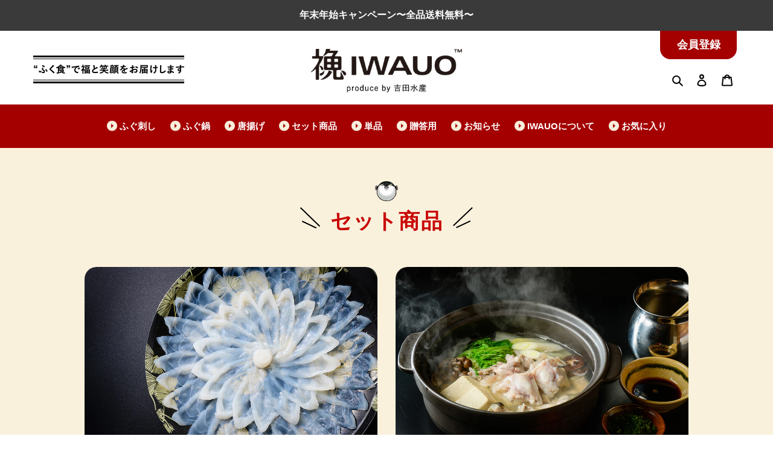

--- FILE ---
content_type: text/javascript
request_url: https://iwauo.com/cdn/shop/t/22/assets/swym-customizations.js?v=14216959130464735991761300320
body_size: 476
content:
function _typeof(obj){"@babel/helpers - typeof";return typeof Symbol=="function"&&typeof Symbol.iterator=="symbol"?_typeof=function(obj2){return typeof obj2}:_typeof=function(obj2){return obj2&&typeof Symbol=="function"&&obj2.constructor===Symbol&&obj2!==Symbol.prototype?"symbol":typeof obj2},_typeof(obj)}function _classCallCheck(instance,Constructor){if(!(instance instanceof Constructor))throw new TypeError("Cannot call a class as a function")}function _defineProperties(target,props){for(var i=0;i<props.length;i++){var descriptor=props[i];descriptor.enumerable=descriptor.enumerable||!1,descriptor.configurable=!0,"value"in descriptor&&(descriptor.writable=!0),Object.defineProperty(target,descriptor.key,descriptor)}}function _createClass(Constructor,protoProps,staticProps){return protoProps&&_defineProperties(Constructor.prototype,protoProps),staticProps&&_defineProperties(Constructor,staticProps),Constructor}function _inherits(subClass,superClass){if(typeof superClass!="function"&&superClass!==null)throw new TypeError("Super expression must either be null or a function");subClass.prototype=Object.create(superClass&&superClass.prototype,{constructor:{value:subClass,writable:!0,configurable:!0}}),superClass&&_setPrototypeOf(subClass,superClass)}function _setPrototypeOf(o,p){return _setPrototypeOf=Object.setPrototypeOf||function(o2,p2){return o2.__proto__=p2,o2},_setPrototypeOf(o,p)}function _createSuper(Derived){var hasNativeReflectConstruct=_isNativeReflectConstruct();return function(){var Super=_getPrototypeOf(Derived),result;if(hasNativeReflectConstruct){var NewTarget=_getPrototypeOf(this).constructor;result=Reflect.construct(Super,arguments,NewTarget)}else result=Super.apply(this,arguments);return _possibleConstructorReturn(this,result)}}function _possibleConstructorReturn(self,call){return call&&(_typeof(call)==="object"||typeof call=="function")?call:_assertThisInitialized(self)}function _assertThisInitialized(self){if(self===void 0)throw new ReferenceError("this hasn't been initialised - super() hasn't been called");return self}function _isNativeReflectConstruct(){if(typeof Reflect=="undefined"||!Reflect.construct||Reflect.construct.sham)return!1;if(typeof Proxy=="function")return!0;try{return Date.prototype.toString.call(Reflect.construct(Date,[],function(){})),!0}catch(e){return!1}}function _getPrototypeOf(o){return _getPrototypeOf=Object.setPrototypeOf?Object.getPrototypeOf:function(o2){return o2.__proto__||Object.getPrototypeOf(o2)},_getPrototypeOf(o)}window.SwymBeforeRender=window.SwymBeforeRender||[],window.SwymBeforeRender.push(function(UIObj){UIObj.Registry.preloadComponent("productPrice",function(OriginalComp){var originalComponent=OriginalComp,FormatProductPriceComponent=function(_OriginalComp){_inherits(FormatProductPriceComponent2,_OriginalComp);var _super=_createSuper(FormatProductPriceComponent2);function FormatProductPriceComponent2(){return _classCallCheck(this,FormatProductPriceComponent2),_super.apply(this,arguments)}return _createClass(FormatProductPriceComponent2,[{key:"render",value:function(){var ctx=this.context.UI,pr=this.props.listItem.pr;console.log(this.props);var originalPrice=this.props.productItem.op;return ctx.FormatPrice=function(value){var currency=window._swat.currency,locale="ja-JP";return currency+Math.round(value).toLocaleString(locale)},UIObj.Renderer.createElement("div",{class:"swym-product-price swym-has-sale l"},UIObj.Renderer.createElement("div",{class:"swym-product-final-price swym-value"},ctx.FormatPrice(pr)),UIObj.Renderer.createElement("div",{class:"swym-product-original-price swym-value"},originalPrice?ctx.FormatPrice(originalPrice):""))}}]),FormatProductPriceComponent2}(OriginalComp);UIObj.Registry.register("WishlistContainer.Detail.Grid.Item.Price",FormatProductPriceComponent)})});
//# sourceMappingURL=/cdn/shop/t/22/assets/swym-customizations.js.map?v=14216959130464735991761300320
